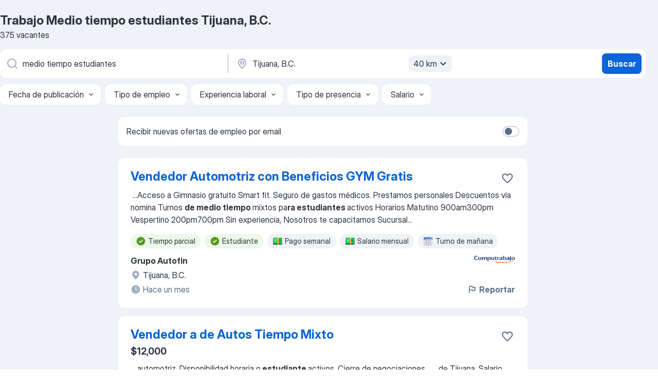

--- FILE ---
content_type: application/javascript; charset=UTF-8
request_url: https://mx.jooble.org/cdn-cgi/challenge-platform/scripts/jsd/main.js
body_size: 4737
content:
window._cf_chl_opt={uYln4:'g'};~function(W4,Z,A,a,h,s,M,g){W4=I,function(T,b,WD,W3,J,O){for(WD={T:277,b:247,J:171,O:226,G:191,K:253,F:256,x:193,C:262,d:223,o:163,k:218},W3=I,J=T();!![];)try{if(O=parseInt(W3(WD.T))/1+-parseInt(W3(WD.b))/2*(-parseInt(W3(WD.J))/3)+-parseInt(W3(WD.O))/4*(-parseInt(W3(WD.G))/5)+parseInt(W3(WD.K))/6*(-parseInt(W3(WD.F))/7)+parseInt(W3(WD.x))/8*(-parseInt(W3(WD.C))/9)+-parseInt(W3(WD.d))/10*(parseInt(W3(WD.o))/11)+parseInt(W3(WD.k))/12,b===O)break;else J.push(J.shift())}catch(G){J.push(J.shift())}}(W,400042),Z=this||self,A=Z[W4(272)],a=function(Wk,Wo,Wd,Wx,WK,Wb,b,J,O){return Wk={T:254,b:269},Wo={T:284,b:284,J:230,O:284,G:232,K:284,F:242,x:242,C:284},Wd={T:248},Wx={T:248,b:242,J:241,O:225,G:178,K:225,F:241,x:225,C:178,d:173,o:230,k:230,v:284,c:284,y:178,X:230,f:173,e:230,z:173,Y:284,i:230,B:230,m:232},WK={T:205,b:242},Wb=W4,b=String[Wb(Wk.T)],J={'h':function(G){return null==G?'':J.g(G,6,function(K,WJ){return WJ=I,WJ(WK.T)[WJ(WK.b)](K)})},'g':function(G,K,F,Ww,x,C,o,y,X,z,Y,i,B,N,U,W0,W1,W2){if(Ww=Wb,null==G)return'';for(C={},o={},y='',X=2,z=3,Y=2,i=[],B=0,N=0,U=0;U<G[Ww(Wx.T)];U+=1)if(W0=G[Ww(Wx.b)](U),Object[Ww(Wx.J)][Ww(Wx.O)][Ww(Wx.G)](C,W0)||(C[W0]=z++,o[W0]=!0),W1=y+W0,Object[Ww(Wx.J)][Ww(Wx.K)][Ww(Wx.G)](C,W1))y=W1;else{if(Object[Ww(Wx.F)][Ww(Wx.x)][Ww(Wx.C)](o,y)){if(256>y[Ww(Wx.d)](0)){for(x=0;x<Y;B<<=1,K-1==N?(N=0,i[Ww(Wx.o)](F(B)),B=0):N++,x++);for(W2=y[Ww(Wx.d)](0),x=0;8>x;B=1.39&W2|B<<1.22,K-1==N?(N=0,i[Ww(Wx.k)](F(B)),B=0):N++,W2>>=1,x++);}else{for(W2=1,x=0;x<Y;B=B<<1.54|W2,K-1==N?(N=0,i[Ww(Wx.o)](F(B)),B=0):N++,W2=0,x++);for(W2=y[Ww(Wx.d)](0),x=0;16>x;B=B<<1|1&W2,K-1==N?(N=0,i[Ww(Wx.k)](F(B)),B=0):N++,W2>>=1,x++);}X--,0==X&&(X=Math[Ww(Wx.v)](2,Y),Y++),delete o[y]}else for(W2=C[y],x=0;x<Y;B=W2&1.93|B<<1,N==K-1?(N=0,i[Ww(Wx.o)](F(B)),B=0):N++,W2>>=1,x++);y=(X--,0==X&&(X=Math[Ww(Wx.c)](2,Y),Y++),C[W1]=z++,String(W0))}if(''!==y){if(Object[Ww(Wx.F)][Ww(Wx.x)][Ww(Wx.y)](o,y)){if(256>y[Ww(Wx.d)](0)){for(x=0;x<Y;B<<=1,N==K-1?(N=0,i[Ww(Wx.X)](F(B)),B=0):N++,x++);for(W2=y[Ww(Wx.f)](0),x=0;8>x;B=W2&1.3|B<<1,K-1==N?(N=0,i[Ww(Wx.e)](F(B)),B=0):N++,W2>>=1,x++);}else{for(W2=1,x=0;x<Y;B=B<<1.97|W2,N==K-1?(N=0,i[Ww(Wx.e)](F(B)),B=0):N++,W2=0,x++);for(W2=y[Ww(Wx.z)](0),x=0;16>x;B=1&W2|B<<1.6,N==K-1?(N=0,i[Ww(Wx.o)](F(B)),B=0):N++,W2>>=1,x++);}X--,0==X&&(X=Math[Ww(Wx.Y)](2,Y),Y++),delete o[y]}else for(W2=C[y],x=0;x<Y;B=1.92&W2|B<<1,K-1==N?(N=0,i[Ww(Wx.i)](F(B)),B=0):N++,W2>>=1,x++);X--,X==0&&Y++}for(W2=2,x=0;x<Y;B=B<<1|W2&1.81,N==K-1?(N=0,i[Ww(Wx.B)](F(B)),B=0):N++,W2>>=1,x++);for(;;)if(B<<=1,K-1==N){i[Ww(Wx.i)](F(B));break}else N++;return i[Ww(Wx.m)]('')},'j':function(G,WC,Wl){return WC={T:173},Wl=Wb,G==null?'':''==G?null:J.i(G[Wl(Wd.T)],32768,function(K,Wq){return Wq=Wl,G[Wq(WC.T)](K)})},'i':function(G,K,F,WZ,x,C,o,y,X,z,Y,i,B,N,U,W0,W2,W1){for(WZ=Wb,x=[],C=4,o=4,y=3,X=[],i=F(0),B=K,N=1,z=0;3>z;x[z]=z,z+=1);for(U=0,W0=Math[WZ(Wo.T)](2,2),Y=1;Y!=W0;W1=i&B,B>>=1,0==B&&(B=K,i=F(N++)),U|=(0<W1?1:0)*Y,Y<<=1);switch(U){case 0:for(U=0,W0=Math[WZ(Wo.T)](2,8),Y=1;W0!=Y;W1=B&i,B>>=1,0==B&&(B=K,i=F(N++)),U|=Y*(0<W1?1:0),Y<<=1);W2=b(U);break;case 1:for(U=0,W0=Math[WZ(Wo.b)](2,16),Y=1;W0!=Y;W1=B&i,B>>=1,0==B&&(B=K,i=F(N++)),U|=Y*(0<W1?1:0),Y<<=1);W2=b(U);break;case 2:return''}for(z=x[3]=W2,X[WZ(Wo.J)](W2);;){if(N>G)return'';for(U=0,W0=Math[WZ(Wo.T)](2,y),Y=1;W0!=Y;W1=B&i,B>>=1,B==0&&(B=K,i=F(N++)),U|=Y*(0<W1?1:0),Y<<=1);switch(W2=U){case 0:for(U=0,W0=Math[WZ(Wo.O)](2,8),Y=1;W0!=Y;W1=B&i,B>>=1,0==B&&(B=K,i=F(N++)),U|=(0<W1?1:0)*Y,Y<<=1);x[o++]=b(U),W2=o-1,C--;break;case 1:for(U=0,W0=Math[WZ(Wo.O)](2,16),Y=1;Y!=W0;W1=i&B,B>>=1,B==0&&(B=K,i=F(N++)),U|=(0<W1?1:0)*Y,Y<<=1);x[o++]=b(U),W2=o-1,C--;break;case 2:return X[WZ(Wo.G)]('')}if(C==0&&(C=Math[WZ(Wo.K)](2,y),y++),x[W2])W2=x[W2];else if(W2===o)W2=z+z[WZ(Wo.F)](0);else return null;X[WZ(Wo.J)](W2),x[o++]=z+W2[WZ(Wo.x)](0),C--,z=W2,0==C&&(C=Math[WZ(Wo.C)](2,y),y++)}}},O={},O[Wb(Wk.b)]=J.h,O}(),h={},h[W4(257)]='o',h[W4(216)]='s',h[W4(220)]='u',h[W4(175)]='z',h[W4(278)]='n',h[W4(245)]='I',h[W4(170)]='b',s=h,Z[W4(219)]=function(T,J,O,G,We,Wf,WX,Wu,F,x,C,o,y,X){if(We={T:213,b:209,J:237,O:213,G:209,K:240,F:280,x:164,C:280,d:165,o:228,k:248,v:167,c:198},Wf={T:264,b:248,J:239},WX={T:241,b:225,J:178,O:230},Wu=W4,J===null||J===void 0)return G;for(F=V(J),T[Wu(We.T)][Wu(We.b)]&&(F=F[Wu(We.J)](T[Wu(We.O)][Wu(We.G)](J))),F=T[Wu(We.K)][Wu(We.F)]&&T[Wu(We.x)]?T[Wu(We.K)][Wu(We.C)](new T[(Wu(We.x))](F)):function(z,WE,Y){for(WE=Wu,z[WE(Wf.T)](),Y=0;Y<z[WE(Wf.b)];z[Y+1]===z[Y]?z[WE(Wf.J)](Y+1,1):Y+=1);return z}(F),x='nAsAaAb'.split('A'),x=x[Wu(We.d)][Wu(We.o)](x),C=0;C<F[Wu(We.k)];o=F[C],y=D(T,J,o),x(y)?(X=y==='s'&&!T[Wu(We.v)](J[o]),Wu(We.c)===O+o?K(O+o,y):X||K(O+o,J[o])):K(O+o,y),C++);return G;function K(z,Y,WQ){WQ=I,Object[WQ(WX.T)][WQ(WX.b)][WQ(WX.J)](G,Y)||(G[Y]=[]),G[Y][WQ(WX.O)](z)}},M=W4(271)[W4(208)](';'),g=M[W4(165)][W4(228)](M),Z[W4(212)]=function(T,J,WY,WS,O,G,K,F){for(WY={T:202,b:248,J:279,O:230,G:195},WS=W4,O=Object[WS(WY.T)](J),G=0;G<O[WS(WY.b)];G++)if(K=O[G],K==='f'&&(K='N'),T[K]){for(F=0;F<J[O[G]][WS(WY.b)];-1===T[K][WS(WY.J)](J[O[G]][F])&&(g(J[O[G]][F])||T[K][WS(WY.O)]('o.'+J[O[G]][F])),F++);}else T[K]=J[O[G]][WS(WY.G)](function(x){return'o.'+x})},R();function D(T,J,O,Wp,WA,G){WA=(Wp={T:252,b:240,J:200,O:240,G:206},W4);try{return J[O][WA(Wp.T)](function(){}),'p'}catch(K){}try{if(null==J[O])return J[O]===void 0?'u':'x'}catch(F){return'i'}return T[WA(Wp.b)][WA(Wp.J)](J[O])?'a':J[O]===T[WA(Wp.O)]?'C':!0===J[O]?'T':!1===J[O]?'F':(G=typeof J[O],WA(Wp.G)==G?P(T,J[O])?'N':'f':s[G]||'?')}function W(I2){return I2='ontimeout,/b/ov1/0.3594400054870298:1767464936:bmXsbYOPmxmCk9WJBb_M7M0RJdTxqDyCsu5MD2NNxP0/,chlApiSitekey,catch,16968eHzwkB,fromCharCode,tabIndex,1631gMlEIw,object,chlApiClientVersion,msg,parent,chlApiRumWidgetAgeMs,8874MXuiEb,iframe,sort,TbVa1,XMLHttpRequest,onreadystatechange,error on cf_chl_props,hrjvnnLYHktA,contentWindow,_cf_chl_opt;mhsH6;xkyRk9;FTrD2;leJV9;BCMtt1;sNHpA9;GKPzo4;AdbX0;REiSI4;xriGD7;jwjCc3;agiDh2;MQCkM2;mlwE4;kuIdX1;aLEay4;cThi2,document,createElement,event,/cdn-cgi/challenge-platform/h/,status,352387iDgOFb,number,indexOf,from,gwUy0,send,navigator,pow,__CF$cv$params,11kpUZdU,Set,includes,contentDocument,isNaN,Function,success,boolean,3IjhUhN,postMessage,charCodeAt,getPrototypeOf,symbol,floor,appendChild,call,sid,style,uYln4,_cf_chl_opt,POST,chlApiUrl,href,kgZMo4,cloudflare-invisible,timeout,location,toString,5orVvWq,http-code:,4360BBuJJm,detail,map,onload,addEventListener,d.cookie,readyState,isArray,HkTQ2,keys,clientInformation,api,vahUpflDB-j8967goLN3AP$SCxenkGTMFcuKir+w0zRWy5VZbItHQJqYsEOm241Xd,function,errorInfoObject,split,getOwnPropertyNames,/jsd/oneshot/d39f91d70ce1/0.3594400054870298:1767464936:bmXsbYOPmxmCk9WJBb_M7M0RJdTxqDyCsu5MD2NNxP0/,display: none,kuIdX1,Object,xhr-error,stringify,string,/invisible/jsd,17906472OYRhmo,mlwE4,undefined,loading,DOMContentLoaded,4848070WuMapw,now,hasOwnProperty,385340bovmBV,source,bind,chctx,push,log,join,open,jsd,random,error,concat,onerror,splice,Array,prototype,charAt,[native code],body,bigint,removeChild,280430hhzIOn,length'.split(','),W=function(){return I2},W()}function L(T,WV,W5){return WV={T:235},W5=W4,Math[W5(WV.T)]()<T}function j(O,G,WG,WT,K,F,x,C,d,o,k,v){if(WG={T:259,b:236,J:162,O:275,G:182,K:181,F:250,x:217,C:266,d:233,o:183,k:188,v:249,c:251,y:182,X:281,f:184,e:182,z:265,Y:261,i:186,B:258,m:182,N:201,U:207,W0:229,W1:227,W2:234,WK:282,WF:269},WT=W4,!L(.01))return![];F=(K={},K[WT(WG.T)]=O,K[WT(WG.b)]=G,K);try{x=Z[WT(WG.J)],C=WT(WG.O)+Z[WT(WG.G)][WT(WG.K)]+WT(WG.F)+x.r+WT(WG.x),d=new Z[(WT(WG.C))](),d[WT(WG.d)](WT(WG.o),C),d[WT(WG.k)]=2500,d[WT(WG.v)]=function(){},o={},o[WT(WG.c)]=Z[WT(WG.y)][WT(WG.X)],o[WT(WG.f)]=Z[WT(WG.e)][WT(WG.z)],o[WT(WG.Y)]=Z[WT(WG.G)][WT(WG.i)],o[WT(WG.B)]=Z[WT(WG.m)][WT(WG.N)],k=o,v={},v[WT(WG.U)]=F,v[WT(WG.W0)]=k,v[WT(WG.W1)]=WT(WG.W2),d[WT(WG.WK)](a[WT(WG.WF)](v))}catch(c){}}function S(T,b,Wr,Wn,WR,WH,W8,J,O,G){Wr={T:162,b:231,J:182,O:266,G:233,K:183,F:275,x:182,C:181,d:210,o:204,k:188,v:249,c:196,y:238,X:189,f:185,e:185,z:204,Y:282,i:269,B:215},Wn={T:214},WR={T:276,b:276,J:169,O:192},WH={T:188},W8=W4,J=Z[W8(Wr.T)],console[W8(Wr.b)](Z[W8(Wr.J)]),O=new Z[(W8(Wr.O))](),O[W8(Wr.G)](W8(Wr.K),W8(Wr.F)+Z[W8(Wr.x)][W8(Wr.C)]+W8(Wr.d)+J.r),J[W8(Wr.o)]&&(O[W8(Wr.k)]=5e3,O[W8(Wr.v)]=function(W9){W9=W8,b(W9(WH.T))}),O[W8(Wr.c)]=function(WW){WW=W8,O[WW(WR.T)]>=200&&O[WW(WR.b)]<300?b(WW(WR.J)):b(WW(WR.O)+O[WW(WR.b)])},O[W8(Wr.y)]=function(WI){WI=W8,b(WI(Wn.T))},G={'t':Q(),'lhr':A[W8(Wr.X)]&&A[W8(Wr.X)][W8(Wr.f)]?A[W8(Wr.X)][W8(Wr.e)]:'','api':J[W8(Wr.z)]?!![]:![],'payload':T},O[W8(Wr.Y)](a[W8(Wr.i)](JSON[W8(Wr.B)](G)))}function R(I0,WU,Wm,Wa,T,b,J,O,G){if(I0={T:162,b:204,J:199,O:221,G:197,K:222,F:267,x:267},WU={T:199,b:221,J:267},Wm={T:268},Wa=W4,T=Z[Wa(I0.T)],!T)return;if(!E())return;(b=![],J=T[Wa(I0.b)]===!![],O=function(Wh,K){if(Wh=Wa,!b){if(b=!![],!E())return;K=H(),S(K.r,function(F){n(T,F)}),K.e&&j(Wh(Wm.T),K.e)}},A[Wa(I0.J)]!==Wa(I0.O))?O():Z[Wa(I0.G)]?A[Wa(I0.G)](Wa(I0.K),O):(G=A[Wa(I0.F)]||function(){},A[Wa(I0.x)]=function(Ws){Ws=Wa,G(),A[Ws(WU.T)]!==Ws(WU.b)&&(A[Ws(WU.J)]=G,O())})}function I(T,b,J){return J=W(),I=function(w,l,q){return w=w-162,q=J[w],q},I(T,b)}function n(J,O,I1,WP,G,K,F){if(I1={T:187,b:204,J:169,O:227,G:179,K:274,F:260,x:172,C:227,d:274,o:236,k:194},WP=W4,G=WP(I1.T),!J[WP(I1.b)])return;O===WP(I1.J)?(K={},K[WP(I1.O)]=G,K[WP(I1.G)]=J.r,K[WP(I1.K)]=WP(I1.J),Z[WP(I1.F)][WP(I1.x)](K,'*')):(F={},F[WP(I1.C)]=G,F[WP(I1.G)]=J.r,F[WP(I1.d)]=WP(I1.o),F[WP(I1.k)]=O,Z[WP(I1.F)][WP(I1.x)](F,'*'))}function V(T,Wy,WL,J){for(Wy={T:237,b:202,J:174},WL=W4,J=[];T!==null;J=J[WL(Wy.T)](Object[WL(Wy.b)](T)),T=Object[WL(Wy.J)](T));return J}function Q(WM,W6,T){return WM={T:162,b:176},W6=W4,T=Z[W6(WM.T)],Math[W6(WM.b)](+atob(T.t))}function H(Wi,Wj,J,O,G,K,F){Wj=(Wi={T:273,b:263,J:180,O:211,G:255,K:244,F:177,x:270,C:203,d:283,o:166,k:244,v:246},W4);try{return J=A[Wj(Wi.T)](Wj(Wi.b)),J[Wj(Wi.J)]=Wj(Wi.O),J[Wj(Wi.G)]='-1',A[Wj(Wi.K)][Wj(Wi.F)](J),O=J[Wj(Wi.x)],G={},G=mlwE4(O,O,'',G),G=mlwE4(O,O[Wj(Wi.C)]||O[Wj(Wi.d)],'n.',G),G=mlwE4(O,J[Wj(Wi.o)],'d.',G),A[Wj(Wi.k)][Wj(Wi.v)](J),K={},K.r=G,K.e=null,K}catch(x){return F={},F.r={},F.e=x,F}}function E(Wg,W7,T,b,J){return Wg={T:176,b:224},W7=W4,T=3600,b=Q(),J=Math[W7(Wg.T)](Date[W7(Wg.b)]()/1e3),J-b>T?![]:!![]}function P(T,J,Wv,Wt){return Wv={T:168,b:241,J:190,O:178,G:279,K:243},Wt=W4,J instanceof T[Wt(Wv.T)]&&0<T[Wt(Wv.T)][Wt(Wv.b)][Wt(Wv.J)][Wt(Wv.O)](J)[Wt(Wv.G)](Wt(Wv.K))}}()